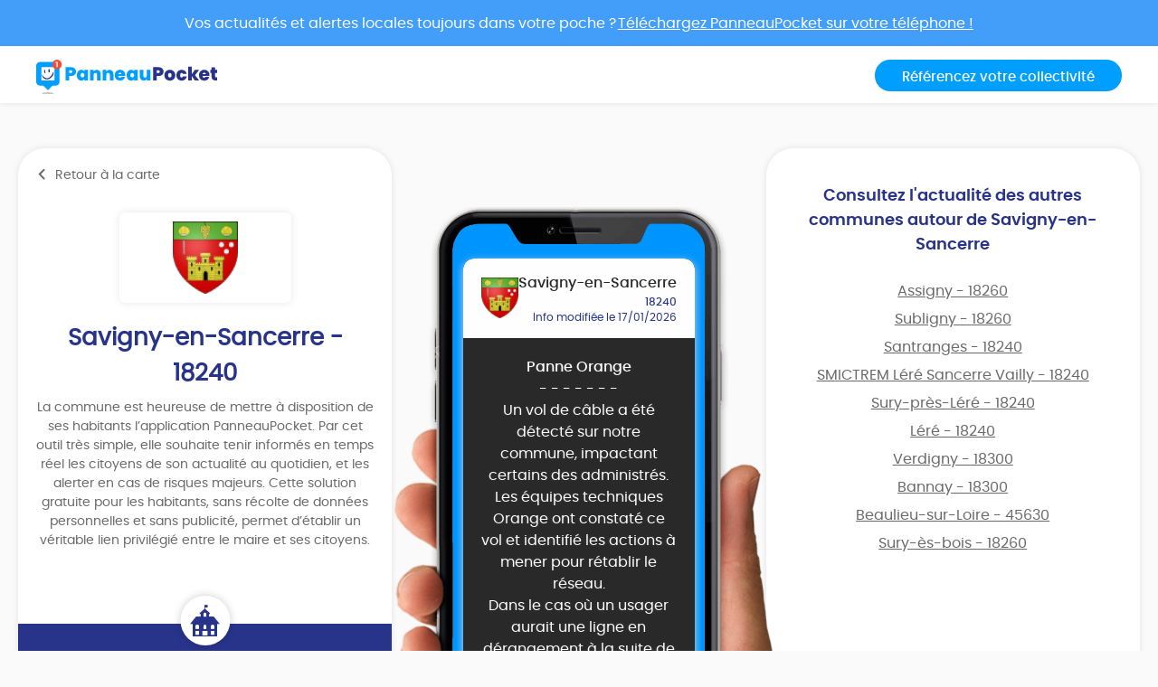

--- FILE ---
content_type: text/html; charset=UTF-8
request_url: https://app.panneaupocket.com/ville/949889014-savigny-en-sancerre-18240
body_size: 9592
content:
<!DOCTYPE html>
<html>
    <head>
        <meta charset="UTF-8">
        <meta name="viewport" content="width=device-width, initial-scale=1.0, maximum-scale=1.0, user-scalable=no, minimal-ui, shrink-to-fit=no">
        <meta name="apple-mobile-web-app-capable" content="yes">
        <meta http-equiv="X-UA-Compatible" content="IE=edge">
        <meta name="format-detection" content="telephone=no" />
        <link rel="apple-touch-icon" sizes="180x180" href="/apple-touch-icon.png">
<link rel="icon" type="image/png" sizes="32x32" href="/favicon-32x32.png">
<link rel="icon" type="image/png" sizes="16x16" href="/favicon-16x16.png">
<link rel="manifest" href="/site.webmanifest">
<meta name="theme-color" content="#ffffff">


        <title>Mairie Savigny-en-Sancerre (FR-18) ⚠️ Alertes &amp; informations municipales</title>
            

    <meta name="description" content="Toute l&#039;information municipale de votre mairie Savigny-en-Sancerre (FR-18) ➡️ alertes, météo, trafic, informations citoyennes." />

            <meta name="apple-itunes-app" content="app-id=1143507069, app-argument=https://app.panneaupocket.com/ville/949889014-savigny-en-sancerre-18240">

    <!-- Facebook OG -->
    <meta property="og:title" content="Mairie Savigny-en-Sancerre (FR-18) ⚠️ Alertes &amp; informations municipales" />
    <meta property="og:description" content="Toute l&#039;information municipale de votre mairie Savigny-en-Sancerre (FR-18) ➡️ alertes, météo, trafic, informations citoyennes." />
    <meta property="og:url" content="https://app.panneaupocket.com/ville/949889014-savigny-en-sancerre-18240" />
    <meta property="og:image" content="https://panneau-pocket.s3.gra.perf.cloud.ovh.net/cache/city_logo/949889014-1686326019.png/b9a2ff808a17f9bbbb9bfc2bb6cca826" />

    <!-- Twitter Card -->
    <meta name="twitter:site" content="@PanneauPocket" />
    <meta name="twitter:title" content="Mairie Savigny-en-Sancerre (FR-18) ⚠️ Alertes &amp; informations municipales" />
    <meta name="twitter:description" content="Toute l&#039;information municipale de votre mairie Savigny-en-Sancerre (FR-18) ➡️ alertes, météo, trafic, informations citoyennes." />
    <meta name="twitter:card" content="summary" />
    <meta name="twitter:image" content="https://panneau-pocket.s3.gra.perf.cloud.ovh.net/cache/city_logo/949889014-1686326019.png/b9a2ff808a17f9bbbb9bfc2bb6cca826" />

                  <link rel="stylesheet" href="/build/public.04aafb41.css" data-turbo-track="reload">
        
                    <script src="/build/runtime.04afa2f0.js" defer data-turbo-track="reload"></script><script src="/build/552.12320c91.js" defer data-turbo-track="reload"></script><script src="/build/614.d5359b7d.js" defer data-turbo-track="reload"></script><script src="/build/502.8f3c1c2f.js" defer data-turbo-track="reload"></script><script src="/build/660.0606484a.js" defer data-turbo-track="reload"></script><script src="/build/public.80a77e41.js" defer data-turbo-track="reload"></script>
            <script defer src="https://maps.googleapis.com/maps/api/js?key=AIzaSyDTxQ8RtIskeV-Y8IpiIV5lKRQVijDjlUA"></script>
        
            <!-- Matomo -->
    <script>
        var _paq = window._paq = window._paq || [];
        _paq.push(['trackPageView']);
        _paq.push(['enableLinkTracking']);
        (function() {
            var u="//analyse.panneaupocket.com/";
            _paq.push(['setTrackerUrl', u+'matomo.php']);
            _paq.push(['setSiteId', '2']);
            _paq.push(['setUserId', '']);
            var d=document, g=d.createElement('script'), s=d.getElementsByTagName('script')[0];
            g.async=true; g.src=u+'matomo.js'; s.parentNode.insertBefore(g,s);
        })();
    </script>
    <!-- End Matomo Code -->

    </head>
    <body class="public-base-body" data-controller="matomo">
        <header class="header">
            <a href="https://bit.ly/3Gescux" target="_blank" class="banner-link">
                <div class="banner-info">
                    <div class="text">Vos actualités et alertes locales toujours dans votre poche ? <span class="underline-download-text">Téléchargez PanneauPocket sur votre téléphone !</span></div>
                </div>
            </a>
            <div class="container">
                <div class="row">
                    <div class="col-md-6 col-sm-12 mb-2 mb-sm-0">
                                                    <a href="/" class="logo">
                                <img src="/build/images/logo/logo-inline.a04a54dc.svg" alt="">
                            </a>
                                            </div>

                    <div class="col-md-6 col-sm-12 d-flex justify-content-sm-end justify-content-center">
                        <a class="btn btn-primary" target="_blank" href="https://www.panneaupocket.com/">Référencez votre collectivité</a>
                    </div>
                </div>
            </div>
        </header>
        <main>
                <div id="fb-root"></div>
    <div class="container page-city">
        <div class="primary-area">
            <section class="frame-city-info">
                <div class="frame-city-info__header">
                    <a href="/" class="back-link">
                        <i class="icon icon--chevron-left"></i>
                        <span>Retour à la carte</span>
                    </a>
                </div>
                <div class="frame-city-info__content">
                    <div class="image">
                        <div style="background: url(https://panneau-pocket.s3.gra.perf.cloud.ovh.net/cache/city_logo/949889014-1686326019.png/b9a2ff808a17f9bbbb9bfc2bb6cca826)"></div>
                    </div>
                    <h1 class="title">Savigny-en-Sancerre - 18240</h1>
                    <p>
                                                    La commune est heureuse de mettre à disposition de ses habitants l’application PanneauPocket. Par cet outil très simple, elle souhaite tenir informés en temps réel les citoyens de son actualité au quotidien, et les alerter en cas de risques majeurs. Cette solution gratuite pour les habitants, sans récolte de données personnelles et sans publicité, permet d’établir un véritable lien privilégié entre le maire et ses citoyens.
                                            </p>
                </div>
                <div class="frame-city-info__footer">
                    <i class="icon icon--townhall"></i>
                    <p class="address">
                        <span>2 Rue de la Mairie</span>
                        <span>18240 Savigny-en-Sancerre</span>
                    </p>
                    <p class="contact">
                                                    <span>
                                <i class="icon icon--phone"></i>
                                <a href="tel:02 48 78 50 90">02 48 78 50 90</a>
                            </span>
                                                                            <span>
                                <i class="icon icon--envelope"></i>
                                <a href="mailto:mairie@savigny-en-sancerre.fr">mairie@savigny-en-sancerre.fr</a>
                            </span>
                                                                    </p>
                </div>
            </section>
            <div class="mockup">
                <div class="mockup__image">
                    <img class="phone" src="/build/images/mockup.4b1f03fc.png" alt="">
                    <div class="screen embeded">
                                                <div class="sign-carousel" id="signCarousel">
                                                                                                                                                                                                                                                        <div class="sign-carousel--item sign-carousel--item--active" data-id="2127280145">
                                    
        <div
        data-controller="sign-preview-collection"
        class="sign-preview  mode-device"
    >
                    <div class="sign-preview__title">
                <div class="logo">
                                                                        <img src="https://panneau-pocket.s3.gra.perf.cloud.ovh.net/cache/city_logo/949889014-1686326019.png/b9a2ff808a17f9bbbb9bfc2bb6cca826" data-controller="retryable" />
                                                            </div>
                <div class="infos">
                                            <p class="city">Savigny-en-Sancerre</p>
                                                    <p class="postcode">18240</p>
                                                <p class="information">
                                                                                                <span class="date">
                                                        Info modifiée le 17/01/2026

    
                                    </span>
                                                                                    </p>
                                    </div>
            </div>
        
                    <div class="sign-preview__content">
                <div class="title">
                    Panne Orange
                </div>
                <p>- - - - - - -</p>
                <div class="content">
                    
                    <p>Un vol de câble a été détecté sur notre commune, impactant certains des administrés.</p><p>Les équipes techniques Orange ont constaté ce vol et identifié les actions à mener pour rétablir le réseau.</p><p>Dans le cas où un usager aurait une ligne en dérangement à la suite de ce dommage, alors il doit systématiquement contacter le Service Client de son Opérateur Commercial.</p><p>Cela permet pour les clients Orange de déclencher le service 24h Garanti (<a href="https://assistance.orange.fr/assistance-commerciale/le-sav-de-vos-equipements-et-services/service-24h-garanti_180469-149584" rel="noopener noreferrer" target="_blank">https://assistance.orange.fr/assistance-commerciale/le-sav-de-vos-equipements-et-services/service-24h-garanti_180469-149584</a>).</p><p>Il permet de disposer gratuitement pendant la durée de la panne :</p><p>pour les utilisateurs d’une ligne fixe, d’un téléphone mobile « à touches » (modèle Doro 7080) d’utilisation simple pour les personnes ne connaissant pas le fonctionnement d’un smartphone</p><p>pour les utilisateurs d’une ligne Internet, d’une Airbox 4G avec 200Go d’internet mobile, ou le même volume sur un abonnement mobile Orange pour activer le partage de connexion.</p>

                                    </div>
                            </div>
        
                    <div class="sign-preview__actions">
                                    <div class="sign-nav">
                                                    <span class="action"></span>
                                                <span class="current">1 sur 15</span>
                                                    <a class="action" href="https://app.panneaupocket.com/ville/949889014-savigny-en-sancerre-18240?panneau=1337568091" title="Suivant">
                                <i class="fa fa-chevron-right"></i>
                            </a>
                                            </div>
                
                
            
    <div class="dropup social-share-dropdown">
        <button
            class="btn btn-link dropdown-toggle"
            data-toggle="dropdown"
            style=""
            aria-haspopup="true" aria-expanded="false"
        >
            Partager
            <i class="fas fa-share-square" aria-hidden="true"></i>
        </button>

        <div class="dropdown-menu dropdown-menu-right">
            <a class="dropdown-item item-twitter" href="https://twitter.com/intent/tweet?url=https://app.panneaupocket.com/ville/949889014-savigny-en-sancerre-18240?panneau=88099316&text=" target="_blank">
                <i class="fab fa-twitter" aria-hidden="true"></i>
                <span class="sr-only">Partager</span>
                Sur Twitter
            </a>
            <a class="dropdown-item item-facebook" href="https://www.facebook.com/sharer/sharer.php?u=https://app.panneaupocket.com/ville/949889014-savigny-en-sancerre-18240?panneau=88099316" target="_blank">
                <i class="fab fa-facebook" aria-hidden="true"></i>
                <span class="sr-only">Partager</span>
                Sur Facebook
            </a>
            <a class="dropdown-item" href="mailto:?subject=Information&#x20;de&#x20;Savigny-en-Sancerre&body=Bonjour,&#x25;0D&#x25;0A&#x0A;je&#x20;vous&#x20;diffuse&#x20;cette&#x20;information&#x20;&#x3A;&#x25;0D&#x25;0A&#x0A;Panne&#x20;Orange&#x20;&#x3A;&#x25;0D&#x25;0A&#x0A;https&#x3A;&#x2F;&#x2F;app.panneaupocket.com&#x2F;ville&#x2F;949889014-savigny-en-sancerre-18240&#x3F;panneau&#x3D;88099316&#x0A;" target="_self">
                <i class="fas fa-envelope" aria-hidden="true"></i>
                <span class="sr-only">Partager</span>
                Par e-mail
            </a>
            <button type="button" class="dropdown-item" data-copy="https://app.panneaupocket.com/ville/949889014-savigny-en-sancerre-18240?panneau=88099316" href="https://app.panneaupocket.com/ville/949889014-savigny-en-sancerre-18240?panneau=88099316" data-tooltip="Copié!">
                <i class="fas fa-copy" aria-hidden="true"></i>
                Copier le lien
            </button>
        </div>
    </div>

            </div>
            </div>
                                </div>
                                                                                                                                                                                                                            <div class="sign-carousel--item " data-id="1300656455">
                                    
        <div
        data-controller="sign-preview-collection"
        class="sign-preview  mode-device"
    >
                    <div class="sign-preview__title">
                <div class="logo">
                                                                        <img src="https://panneau-pocket.s3.gra.perf.cloud.ovh.net/cache/city_logo/949889014-1686326019.png/b9a2ff808a17f9bbbb9bfc2bb6cca826" data-controller="retryable" />
                                                            </div>
                <div class="infos">
                                            <p class="city">Savigny-en-Sancerre</p>
                                                    <p class="postcode">18240</p>
                                                <p class="information">
                                                                                                <span class="date">
                                                        Info modifiée le 16/01/2026

    
                                    </span>
                                                                                    </p>
                                    </div>
            </div>
        
                    <div class="sign-preview__content">
                <div class="title">
                    Agence postale fermée
                </div>
                <p>- - - - - - -</p>
                <div class="content">
                    
                    <p>Pour info, ORANGE subi actuellement une grosse panne pour les abonnés encore au réseau cuivre.</p><p>Pas de date connue pour le rétablissement des lignes.</p><p>" En raison d'un vol de câbles sur la commune, le réseau ADSL Orange est</p><p>hors service depuis lundi midi. La panne étant toujours en cours de</p><p>traitement, sans date ni délai pour le moment, <span style="color: rgb(255, 255, 0);">votre agence postale est</span></p><p><span style="color: rgb(255, 255, 0);"> fermée jusqu'à nouvel ordre</span>.</p><p><br></p><p>Pour vos retraits d'instances, déposées avant mardi 13/01/2026, vous</p><p>pouvez vous présenter en mairie. Pour celles déposées à partir de mardi</p><p>13/01/2026, elles sont à récupérer au bureau de poste de Léré, aux</p><p>horaires d'ouvertures.</p><p><br></p><p>Nous vous tiendrons informés. "</p>

                                    </div>
                            </div>
        
                    <div class="sign-preview__actions">
                                    <div class="sign-nav">
                                                    <a class="action" href="https://app.panneaupocket.com/ville/949889014-savigny-en-sancerre-18240?panneau=88099316" title="Précédent">
                                <i class="fa fa-chevron-left"></i>
                            </a>
                                                <span class="current">2 sur 15</span>
                                                    <a class="action" href="https://app.panneaupocket.com/ville/949889014-savigny-en-sancerre-18240?panneau=679944969" title="Suivant">
                                <i class="fa fa-chevron-right"></i>
                            </a>
                                            </div>
                
                
            
    <div class="dropup social-share-dropdown">
        <button
            class="btn btn-link dropdown-toggle"
            data-toggle="dropdown"
            style=""
            aria-haspopup="true" aria-expanded="false"
        >
            Partager
            <i class="fas fa-share-square" aria-hidden="true"></i>
        </button>

        <div class="dropdown-menu dropdown-menu-right">
            <a class="dropdown-item item-twitter" href="https://twitter.com/intent/tweet?url=https://app.panneaupocket.com/ville/949889014-savigny-en-sancerre-18240?panneau=1337568091&text=" target="_blank">
                <i class="fab fa-twitter" aria-hidden="true"></i>
                <span class="sr-only">Partager</span>
                Sur Twitter
            </a>
            <a class="dropdown-item item-facebook" href="https://www.facebook.com/sharer/sharer.php?u=https://app.panneaupocket.com/ville/949889014-savigny-en-sancerre-18240?panneau=1337568091" target="_blank">
                <i class="fab fa-facebook" aria-hidden="true"></i>
                <span class="sr-only">Partager</span>
                Sur Facebook
            </a>
            <a class="dropdown-item" href="mailto:?subject=Information&#x20;de&#x20;Savigny-en-Sancerre&body=Bonjour,&#x25;0D&#x25;0A&#x0A;je&#x20;vous&#x20;diffuse&#x20;cette&#x20;information&#x20;&#x3A;&#x25;0D&#x25;0A&#x0A;Agence&#x20;postale&#x20;ferm&#x00E9;e&#x20;&#x3A;&#x25;0D&#x25;0A&#x0A;https&#x3A;&#x2F;&#x2F;app.panneaupocket.com&#x2F;ville&#x2F;949889014-savigny-en-sancerre-18240&#x3F;panneau&#x3D;1337568091&#x0A;" target="_self">
                <i class="fas fa-envelope" aria-hidden="true"></i>
                <span class="sr-only">Partager</span>
                Par e-mail
            </a>
            <button type="button" class="dropdown-item" data-copy="https://app.panneaupocket.com/ville/949889014-savigny-en-sancerre-18240?panneau=1337568091" href="https://app.panneaupocket.com/ville/949889014-savigny-en-sancerre-18240?panneau=1337568091" data-tooltip="Copié!">
                <i class="fas fa-copy" aria-hidden="true"></i>
                Copier le lien
            </button>
        </div>
    </div>

            </div>
            </div>
                                </div>
                                                                                                                                                                                                                            <div class="sign-carousel--item " data-id="770303455">
                                    
        <div
        data-controller="sign-preview-collection"
        class="sign-preview  mode-device"
    >
                    <div class="sign-preview__title">
                <div class="logo">
                                                                        <img src="https://panneau-pocket.s3.gra.perf.cloud.ovh.net/cache/city_logo/949889014-1686326019.png/b9a2ff808a17f9bbbb9bfc2bb6cca826" data-controller="retryable" />
                                                            </div>
                <div class="infos">
                                            <p class="city">Savigny-en-Sancerre</p>
                                                    <p class="postcode">18240</p>
                                                <p class="information">
                                                                                                <span class="date">
                                                        Info publiée le 13/01/2026

    
                                    </span>
                                                                                    </p>
                                    </div>
            </div>
        
                    <div class="sign-preview__content">
                <div class="title">
                    École militaire préparatoire
                </div>
                <p>- - - - - - -</p>
                <div class="content">
                    
                    <p>JPO de l’école militaire préparatoire technique de Bourges EMPT</p><p> le 07 février 2026</p>

                                                                                                        <a href="https://panneau-pocket.s3.gra.perf.cloud.ovh.net/cache/sign_image/42598529169663289427315.45073916-1768305289.jpg/f11ed279d7ba1a3eabaadd3f7da0523d" target="_blank">
                                    <img src="https://panneau-pocket.s3.gra.perf.cloud.ovh.net/cache/sign_image/42598529169663289427315.45073916-1768305289.jpg/5d34fdc9b7281ce1f4cbd4bade220f0e" loading="lazy" data-controller="retryable">
                                </a>
                                                                                        </div>
                            </div>
        
                    <div class="sign-preview__actions">
                                    <div class="sign-nav">
                                                    <a class="action" href="https://app.panneaupocket.com/ville/949889014-savigny-en-sancerre-18240?panneau=1337568091" title="Précédent">
                                <i class="fa fa-chevron-left"></i>
                            </a>
                                                <span class="current">3 sur 15</span>
                                                    <a class="action" href="https://app.panneaupocket.com/ville/949889014-savigny-en-sancerre-18240?panneau=1998388519" title="Suivant">
                                <i class="fa fa-chevron-right"></i>
                            </a>
                                            </div>
                
                
            
    <div class="dropup social-share-dropdown">
        <button
            class="btn btn-link dropdown-toggle"
            data-toggle="dropdown"
            style=""
            aria-haspopup="true" aria-expanded="false"
        >
            Partager
            <i class="fas fa-share-square" aria-hidden="true"></i>
        </button>

        <div class="dropdown-menu dropdown-menu-right">
            <a class="dropdown-item item-twitter" href="https://twitter.com/intent/tweet?url=https://app.panneaupocket.com/ville/949889014-savigny-en-sancerre-18240?panneau=679944969&text=" target="_blank">
                <i class="fab fa-twitter" aria-hidden="true"></i>
                <span class="sr-only">Partager</span>
                Sur Twitter
            </a>
            <a class="dropdown-item item-facebook" href="https://www.facebook.com/sharer/sharer.php?u=https://app.panneaupocket.com/ville/949889014-savigny-en-sancerre-18240?panneau=679944969" target="_blank">
                <i class="fab fa-facebook" aria-hidden="true"></i>
                <span class="sr-only">Partager</span>
                Sur Facebook
            </a>
            <a class="dropdown-item" href="mailto:?subject=Information&#x20;de&#x20;Savigny-en-Sancerre&body=Bonjour,&#x25;0D&#x25;0A&#x0A;je&#x20;vous&#x20;diffuse&#x20;cette&#x20;information&#x20;&#x3A;&#x25;0D&#x25;0A&#x0A;&#x00C9;cole&#x20;militaire&#x20;pr&#x00E9;paratoire&#x20;&#x3A;&#x25;0D&#x25;0A&#x0A;https&#x3A;&#x2F;&#x2F;app.panneaupocket.com&#x2F;ville&#x2F;949889014-savigny-en-sancerre-18240&#x3F;panneau&#x3D;679944969&#x0A;" target="_self">
                <i class="fas fa-envelope" aria-hidden="true"></i>
                <span class="sr-only">Partager</span>
                Par e-mail
            </a>
            <button type="button" class="dropdown-item" data-copy="https://app.panneaupocket.com/ville/949889014-savigny-en-sancerre-18240?panneau=679944969" href="https://app.panneaupocket.com/ville/949889014-savigny-en-sancerre-18240?panneau=679944969" data-tooltip="Copié!">
                <i class="fas fa-copy" aria-hidden="true"></i>
                Copier le lien
            </button>
        </div>
    </div>

            </div>
            </div>
                                </div>
                                                                                                                                                                                                                            <div class="sign-carousel--item " data-id="53345362">
                                    
        <div
        data-controller="sign-preview-collection"
        class="sign-preview  mode-device"
    >
                    <div class="sign-preview__title">
                <div class="logo">
                                                                        <img src="https://panneau-pocket.s3.gra.perf.cloud.ovh.net/cache/city_logo/949889014-1686326019.png/b9a2ff808a17f9bbbb9bfc2bb6cca826" data-controller="retryable" />
                                                            </div>
                <div class="infos">
                                            <p class="city">Savigny-en-Sancerre</p>
                                                    <p class="postcode">18240</p>
                                                <p class="information">
                                                                                                <span class="date">
                                                        Info modifiée le 12/01/2026

    
                                    </span>
                                                                                    </p>
                                    </div>
            </div>
        
                    <div class="sign-preview__content">
                <div class="title">
                    Concours de belote
                </div>
                <p>- - - - - - -</p>
                <div class="content">
                    
                    <p><br></p>

                                                                                                        <a href="https://panneau-pocket.s3.gra.perf.cloud.ovh.net/cache/sign_image/533453626964fb59477693.80452008-1768225625.jpg/64164247d2ec1e0d4c52723064a7bfbb" target="_blank">
                                    <img src="https://panneau-pocket.s3.gra.perf.cloud.ovh.net/cache/sign_image/533453626964fb59477693.80452008-1768225625.jpg/bad676741798d414948e46355700ec96" loading="lazy" data-controller="retryable">
                                </a>
                                                                                        </div>
                            </div>
        
                    <div class="sign-preview__actions">
                                    <div class="sign-nav">
                                                    <a class="action" href="https://app.panneaupocket.com/ville/949889014-savigny-en-sancerre-18240?panneau=679944969" title="Précédent">
                                <i class="fa fa-chevron-left"></i>
                            </a>
                                                <span class="current">4 sur 15</span>
                                                    <a class="action" href="https://app.panneaupocket.com/ville/949889014-savigny-en-sancerre-18240?panneau=1310365379" title="Suivant">
                                <i class="fa fa-chevron-right"></i>
                            </a>
                                            </div>
                
                
            
    <div class="dropup social-share-dropdown">
        <button
            class="btn btn-link dropdown-toggle"
            data-toggle="dropdown"
            style=""
            aria-haspopup="true" aria-expanded="false"
        >
            Partager
            <i class="fas fa-share-square" aria-hidden="true"></i>
        </button>

        <div class="dropdown-menu dropdown-menu-right">
            <a class="dropdown-item item-twitter" href="https://twitter.com/intent/tweet?url=https://app.panneaupocket.com/ville/949889014-savigny-en-sancerre-18240?panneau=1998388519&text=" target="_blank">
                <i class="fab fa-twitter" aria-hidden="true"></i>
                <span class="sr-only">Partager</span>
                Sur Twitter
            </a>
            <a class="dropdown-item item-facebook" href="https://www.facebook.com/sharer/sharer.php?u=https://app.panneaupocket.com/ville/949889014-savigny-en-sancerre-18240?panneau=1998388519" target="_blank">
                <i class="fab fa-facebook" aria-hidden="true"></i>
                <span class="sr-only">Partager</span>
                Sur Facebook
            </a>
            <a class="dropdown-item" href="mailto:?subject=Information&#x20;de&#x20;Savigny-en-Sancerre&body=Bonjour,&#x25;0D&#x25;0A&#x0A;je&#x20;vous&#x20;diffuse&#x20;cette&#x20;information&#x20;&#x3A;&#x25;0D&#x25;0A&#x0A;Concours&#x20;de&#x20;belote&#x20;&#x3A;&#x25;0D&#x25;0A&#x0A;https&#x3A;&#x2F;&#x2F;app.panneaupocket.com&#x2F;ville&#x2F;949889014-savigny-en-sancerre-18240&#x3F;panneau&#x3D;1998388519&#x0A;" target="_self">
                <i class="fas fa-envelope" aria-hidden="true"></i>
                <span class="sr-only">Partager</span>
                Par e-mail
            </a>
            <button type="button" class="dropdown-item" data-copy="https://app.panneaupocket.com/ville/949889014-savigny-en-sancerre-18240?panneau=1998388519" href="https://app.panneaupocket.com/ville/949889014-savigny-en-sancerre-18240?panneau=1998388519" data-tooltip="Copié!">
                <i class="fas fa-copy" aria-hidden="true"></i>
                Copier le lien
            </button>
        </div>
    </div>

            </div>
            </div>
                                </div>
                                                                                                                                                                                                                            <div class="sign-carousel--item " data-id="228920278">
                                    
        <div
        data-controller="sign-preview-collection"
        class="sign-preview  mode-device"
    >
                    <div class="sign-preview__title">
                <div class="logo">
                                                                        <img src="https://panneau-pocket.s3.gra.perf.cloud.ovh.net/cache/city_logo/949889014-1686326019.png/b9a2ff808a17f9bbbb9bfc2bb6cca826" data-controller="retryable" />
                                                            </div>
                <div class="infos">
                                            <p class="city">Savigny-en-Sancerre</p>
                                                    <p class="postcode">18240</p>
                                                <p class="information">
                                                                                                <span class="date">
                                                        Info modifiée le 10/01/2026

    
                                    </span>
                                                                                    </p>
                                    </div>
            </div>
        
                    <div class="sign-preview__content">
                <div class="title">
                    Club de ainés de Savigny en Sancerre
                </div>
                <p>- - - - - - -</p>
                <div class="content">
                    
                    <p><br></p>

                                                                                                        <a href="https://panneau-pocket.s3.gra.perf.cloud.ovh.net/cache/sign_image/2023130612-1768053107-0.jpg/3a1eac9214ea27c9cf96e7c0282dd483" target="_blank">
                                    <img src="https://panneau-pocket.s3.gra.perf.cloud.ovh.net/cache/sign_image/2023130612-1768053107-0.jpg/d0866563544f71b5a5f5f028d6c72df5" loading="lazy" data-controller="retryable">
                                </a>
                                                                                        </div>
                            </div>
        
                    <div class="sign-preview__actions">
                                    <div class="sign-nav">
                                                    <a class="action" href="https://app.panneaupocket.com/ville/949889014-savigny-en-sancerre-18240?panneau=1998388519" title="Précédent">
                                <i class="fa fa-chevron-left"></i>
                            </a>
                                                <span class="current">5 sur 15</span>
                                                    <a class="action" href="https://app.panneaupocket.com/ville/949889014-savigny-en-sancerre-18240?panneau=1736385865" title="Suivant">
                                <i class="fa fa-chevron-right"></i>
                            </a>
                                            </div>
                
                
            
    <div class="dropup social-share-dropdown">
        <button
            class="btn btn-link dropdown-toggle"
            data-toggle="dropdown"
            style=""
            aria-haspopup="true" aria-expanded="false"
        >
            Partager
            <i class="fas fa-share-square" aria-hidden="true"></i>
        </button>

        <div class="dropdown-menu dropdown-menu-right">
            <a class="dropdown-item item-twitter" href="https://twitter.com/intent/tweet?url=https://app.panneaupocket.com/ville/949889014-savigny-en-sancerre-18240?panneau=1310365379&text=" target="_blank">
                <i class="fab fa-twitter" aria-hidden="true"></i>
                <span class="sr-only">Partager</span>
                Sur Twitter
            </a>
            <a class="dropdown-item item-facebook" href="https://www.facebook.com/sharer/sharer.php?u=https://app.panneaupocket.com/ville/949889014-savigny-en-sancerre-18240?panneau=1310365379" target="_blank">
                <i class="fab fa-facebook" aria-hidden="true"></i>
                <span class="sr-only">Partager</span>
                Sur Facebook
            </a>
            <a class="dropdown-item" href="mailto:?subject=Information&#x20;de&#x20;Savigny-en-Sancerre&body=Bonjour,&#x25;0D&#x25;0A&#x0A;je&#x20;vous&#x20;diffuse&#x20;cette&#x20;information&#x20;&#x3A;&#x25;0D&#x25;0A&#x0A;Club&#x20;de&#x20;ain&#x00E9;s&#x20;de&#x20;Savigny&#x20;en&#x20;Sancerre&#x20;&#x3A;&#x25;0D&#x25;0A&#x0A;https&#x3A;&#x2F;&#x2F;app.panneaupocket.com&#x2F;ville&#x2F;949889014-savigny-en-sancerre-18240&#x3F;panneau&#x3D;1310365379&#x0A;" target="_self">
                <i class="fas fa-envelope" aria-hidden="true"></i>
                <span class="sr-only">Partager</span>
                Par e-mail
            </a>
            <button type="button" class="dropdown-item" data-copy="https://app.panneaupocket.com/ville/949889014-savigny-en-sancerre-18240?panneau=1310365379" href="https://app.panneaupocket.com/ville/949889014-savigny-en-sancerre-18240?panneau=1310365379" data-tooltip="Copié!">
                <i class="fas fa-copy" aria-hidden="true"></i>
                Copier le lien
            </button>
        </div>
    </div>

            </div>
            </div>
                                </div>
                                                                                                                                                                                                                            <div class="sign-carousel--item " data-id="296663413">
                                    
        <div
        data-controller="sign-preview-collection"
        class="sign-preview  mode-device"
    >
                    <div class="sign-preview__title">
                <div class="logo">
                                                                        <img src="https://panneau-pocket.s3.gra.perf.cloud.ovh.net/cache/city_logo/949889014-1686326019.png/b9a2ff808a17f9bbbb9bfc2bb6cca826" data-controller="retryable" />
                                                            </div>
                <div class="infos">
                                            <p class="city">Savigny-en-Sancerre</p>
                                                    <p class="postcode">18240</p>
                                                <p class="information">
                                                                                                <span class="date">
                                                        Info modifiée le 07/01/2026

    
                                    </span>
                                                                                    </p>
                                    </div>
            </div>
        
                    <div class="sign-preview__content">
                <div class="title">
                    🐳﻿﻿ Société de pêche ﻿🦈
                </div>
                <p>- - - - - - -</p>
                <div class="content">
                    
                    <p>Nous sommes plusieurs à vouloir créer une association de pêche à Savigny-en-Sancerre. </p><p>Si vous désirez nous rejoindre, nous vous invitons à participer à notre Assemblée Générale </p><p>qui aura lieu le : </p><p>mercredi 14 janvier 2026 à 19h </p><p>dans la salle du conseil en mairie de Savigny. Nous comptons sur votre présence.</p>

                                                                                                        <a href="https://panneau-pocket.s3.gra.perf.cloud.ovh.net/cache/sign_image/296663413695e3a70d23756.17550977-1767783024.jpg/0cf196654ce34d40fad13aff4a3c6d1f" target="_blank">
                                    <img src="https://panneau-pocket.s3.gra.perf.cloud.ovh.net/cache/sign_image/296663413695e3a70d23756.17550977-1767783024.jpg/2ef4eb17f99449a35752c728db7ca190" loading="lazy" data-controller="retryable">
                                </a>
                                                                                        </div>
                            </div>
        
                    <div class="sign-preview__actions">
                                    <div class="sign-nav">
                                                    <a class="action" href="https://app.panneaupocket.com/ville/949889014-savigny-en-sancerre-18240?panneau=1310365379" title="Précédent">
                                <i class="fa fa-chevron-left"></i>
                            </a>
                                                <span class="current">6 sur 15</span>
                                                    <a class="action" href="https://app.panneaupocket.com/ville/949889014-savigny-en-sancerre-18240?panneau=557660573" title="Suivant">
                                <i class="fa fa-chevron-right"></i>
                            </a>
                                            </div>
                
                
            
    <div class="dropup social-share-dropdown">
        <button
            class="btn btn-link dropdown-toggle"
            data-toggle="dropdown"
            style=""
            aria-haspopup="true" aria-expanded="false"
        >
            Partager
            <i class="fas fa-share-square" aria-hidden="true"></i>
        </button>

        <div class="dropdown-menu dropdown-menu-right">
            <a class="dropdown-item item-twitter" href="https://twitter.com/intent/tweet?url=https://app.panneaupocket.com/ville/949889014-savigny-en-sancerre-18240?panneau=1736385865&text=" target="_blank">
                <i class="fab fa-twitter" aria-hidden="true"></i>
                <span class="sr-only">Partager</span>
                Sur Twitter
            </a>
            <a class="dropdown-item item-facebook" href="https://www.facebook.com/sharer/sharer.php?u=https://app.panneaupocket.com/ville/949889014-savigny-en-sancerre-18240?panneau=1736385865" target="_blank">
                <i class="fab fa-facebook" aria-hidden="true"></i>
                <span class="sr-only">Partager</span>
                Sur Facebook
            </a>
            <a class="dropdown-item" href="mailto:?subject=Information&#x20;de&#x20;Savigny-en-Sancerre&body=Bonjour,&#x25;0D&#x25;0A&#x0A;je&#x20;vous&#x20;diffuse&#x20;cette&#x20;information&#x20;&#x3A;&#x25;0D&#x25;0A&#x0A;&#x1F433;&#xFEFF;&#xFEFF;&#x20;Soci&#x00E9;t&#x00E9;&#x20;de&#x20;p&#x00EA;che&#x20;&#xFEFF;&#x1F988;&#x20;&#x3A;&#x25;0D&#x25;0A&#x0A;https&#x3A;&#x2F;&#x2F;app.panneaupocket.com&#x2F;ville&#x2F;949889014-savigny-en-sancerre-18240&#x3F;panneau&#x3D;1736385865&#x0A;" target="_self">
                <i class="fas fa-envelope" aria-hidden="true"></i>
                <span class="sr-only">Partager</span>
                Par e-mail
            </a>
            <button type="button" class="dropdown-item" data-copy="https://app.panneaupocket.com/ville/949889014-savigny-en-sancerre-18240?panneau=1736385865" href="https://app.panneaupocket.com/ville/949889014-savigny-en-sancerre-18240?panneau=1736385865" data-tooltip="Copié!">
                <i class="fas fa-copy" aria-hidden="true"></i>
                Copier le lien
            </button>
        </div>
    </div>

            </div>
            </div>
                                </div>
                                                                                                                                                                                                                            <div class="sign-carousel--item " data-id="1737268091">
                                    
        <div
        data-controller="sign-preview-collection"
        class="sign-preview  mode-device"
    >
                    <div class="sign-preview__title">
                <div class="logo">
                                                                        <img src="https://panneau-pocket.s3.gra.perf.cloud.ovh.net/cache/city_logo/949889014-1686326019.png/b9a2ff808a17f9bbbb9bfc2bb6cca826" data-controller="retryable" />
                                                            </div>
                <div class="infos">
                                            <p class="city">Savigny-en-Sancerre</p>
                                                    <p class="postcode">18240</p>
                                                <p class="information">
                                                                                                <span class="date">
                                                        Info publiée le 07/01/2026

    
                                    </span>
                                                                                    </p>
                                    </div>
            </div>
        
                    <div class="sign-preview__content">
                <div class="title">
                    Fermeture exceptionnelle des déchèteries ce jour
                </div>
                <p>- - - - - - -</p>
                <div class="content">
                    
                    <p>Nous vous informons qu’en raison des conditions météorologiques actuelles, nous fermons dès à présent les déchèteries pour la journée.</p><p>Vous remerciant de bien vouloir relayer cette information auprès de vos administrés.</p>

                                                                                                        <a href="https://panneau-pocket.s3.gra.perf.cloud.ovh.net/cache/sign_image/1737268091695e36e7c72456.34594520-1767782119.png/5b8c344e66531692d0720e6567dd354d" target="_blank">
                                    <img src="https://panneau-pocket.s3.gra.perf.cloud.ovh.net/cache/sign_image/1737268091695e36e7c72456.34594520-1767782119.png/913312c2334b63d72116be07c04c9c3e" loading="lazy" data-controller="retryable">
                                </a>
                                                                                        </div>
                            </div>
        
                    <div class="sign-preview__actions">
                                    <div class="sign-nav">
                                                    <a class="action" href="https://app.panneaupocket.com/ville/949889014-savigny-en-sancerre-18240?panneau=1736385865" title="Précédent">
                                <i class="fa fa-chevron-left"></i>
                            </a>
                                                <span class="current">7 sur 15</span>
                                                    <a class="action" href="https://app.panneaupocket.com/ville/949889014-savigny-en-sancerre-18240?panneau=651663514" title="Suivant">
                                <i class="fa fa-chevron-right"></i>
                            </a>
                                            </div>
                
                
            
    <div class="dropup social-share-dropdown">
        <button
            class="btn btn-link dropdown-toggle"
            data-toggle="dropdown"
            style=""
            aria-haspopup="true" aria-expanded="false"
        >
            Partager
            <i class="fas fa-share-square" aria-hidden="true"></i>
        </button>

        <div class="dropdown-menu dropdown-menu-right">
            <a class="dropdown-item item-twitter" href="https://twitter.com/intent/tweet?url=https://app.panneaupocket.com/ville/949889014-savigny-en-sancerre-18240?panneau=557660573&text=" target="_blank">
                <i class="fab fa-twitter" aria-hidden="true"></i>
                <span class="sr-only">Partager</span>
                Sur Twitter
            </a>
            <a class="dropdown-item item-facebook" href="https://www.facebook.com/sharer/sharer.php?u=https://app.panneaupocket.com/ville/949889014-savigny-en-sancerre-18240?panneau=557660573" target="_blank">
                <i class="fab fa-facebook" aria-hidden="true"></i>
                <span class="sr-only">Partager</span>
                Sur Facebook
            </a>
            <a class="dropdown-item" href="mailto:?subject=Information&#x20;de&#x20;Savigny-en-Sancerre&body=Bonjour,&#x25;0D&#x25;0A&#x0A;je&#x20;vous&#x20;diffuse&#x20;cette&#x20;information&#x20;&#x3A;&#x25;0D&#x25;0A&#x0A;Fermeture&#x20;exceptionnelle&#x20;des&#x20;d&#x00E9;ch&#x00E8;teries&#x20;ce&#x20;jour&#x20;&#x3A;&#x25;0D&#x25;0A&#x0A;https&#x3A;&#x2F;&#x2F;app.panneaupocket.com&#x2F;ville&#x2F;949889014-savigny-en-sancerre-18240&#x3F;panneau&#x3D;557660573&#x0A;" target="_self">
                <i class="fas fa-envelope" aria-hidden="true"></i>
                <span class="sr-only">Partager</span>
                Par e-mail
            </a>
            <button type="button" class="dropdown-item" data-copy="https://app.panneaupocket.com/ville/949889014-savigny-en-sancerre-18240?panneau=557660573" href="https://app.panneaupocket.com/ville/949889014-savigny-en-sancerre-18240?panneau=557660573" data-tooltip="Copié!">
                <i class="fas fa-copy" aria-hidden="true"></i>
                Copier le lien
            </button>
        </div>
    </div>

            </div>
            </div>
                                </div>
                                                                                                                                                                                                                            <div class="sign-carousel--item " data-id="636400243">
                                    
        <div
        data-controller="sign-preview-collection"
        class="sign-preview  mode-device"
    >
                    <div class="sign-preview__title">
                <div class="logo">
                                                                        <img src="https://panneau-pocket.s3.gra.perf.cloud.ovh.net/cache/city_logo/949889014-1686326019.png/b9a2ff808a17f9bbbb9bfc2bb6cca826" data-controller="retryable" />
                                                            </div>
                <div class="infos">
                                            <p class="city">Savigny-en-Sancerre</p>
                                                    <p class="postcode">18240</p>
                                                <p class="information">
                                                                                                <span class="date">
                                                        Info modifiée le 06/01/2026

    
                                    </span>
                                                                                    </p>
                                    </div>
            </div>
        
                    <div class="sign-preview__content">
                <div class="title">
                    Comptage des oiseaux
                </div>
                <p>- - - - - - -</p>
                <div class="content">
                    
                    <p>Le bulletin de participation est disponible en mairie</p><p><br></p>

                                                                                                        <a href="https://panneau-pocket.s3.gra.perf.cloud.ovh.net/cache/sign_image/636400243695d15cd02e0a7.56396720-1767708109.png/1a420ab05e9d2e6585f6b383d2561014" target="_blank">
                                    <img src="https://panneau-pocket.s3.gra.perf.cloud.ovh.net/cache/sign_image/636400243695d15cd02e0a7.56396720-1767708109.png/928dfb2d13ab2354cb2f070095a63f81" loading="lazy" data-controller="retryable">
                                </a>
                                                                                                                                                            <a href="https://panneau-pocket.s3.gra.perf.cloud.ovh.net/cache/sign_image/636400243695d15cd604204.41069913-1767708109.jpg/42f9b1aec6c77b3c708c7a06b6d7981d" target="_blank">
                                    <img src="https://panneau-pocket.s3.gra.perf.cloud.ovh.net/cache/sign_image/636400243695d15cd604204.41069913-1767708109.jpg/e611147262e748a66b4cc218bb1ccc7f" loading="lazy" data-controller="retryable">
                                </a>
                                                                                                                                                            <a href="https://panneau-pocket.s3.gra.perf.cloud.ovh.net/cache/sign_image/636400243695d15cd6e0416.21665593-1767708109.jpg/b01e170e2870bfc6f9f6c9eaae49641f" target="_blank">
                                    <img src="https://panneau-pocket.s3.gra.perf.cloud.ovh.net/cache/sign_image/636400243695d15cd6e0416.21665593-1767708109.jpg/c6e2f92ead35f562550a75e89d99a7ee" loading="lazy" data-controller="retryable">
                                </a>
                                                                                        </div>
                            </div>
        
                    <div class="sign-preview__actions">
                                    <div class="sign-nav">
                                                    <a class="action" href="https://app.panneaupocket.com/ville/949889014-savigny-en-sancerre-18240?panneau=557660573" title="Précédent">
                                <i class="fa fa-chevron-left"></i>
                            </a>
                                                <span class="current">8 sur 15</span>
                                                    <a class="action" href="https://app.panneaupocket.com/ville/949889014-savigny-en-sancerre-18240?panneau=955018832" title="Suivant">
                                <i class="fa fa-chevron-right"></i>
                            </a>
                                            </div>
                
                
            
    <div class="dropup social-share-dropdown">
        <button
            class="btn btn-link dropdown-toggle"
            data-toggle="dropdown"
            style=""
            aria-haspopup="true" aria-expanded="false"
        >
            Partager
            <i class="fas fa-share-square" aria-hidden="true"></i>
        </button>

        <div class="dropdown-menu dropdown-menu-right">
            <a class="dropdown-item item-twitter" href="https://twitter.com/intent/tweet?url=https://app.panneaupocket.com/ville/949889014-savigny-en-sancerre-18240?panneau=651663514&text=" target="_blank">
                <i class="fab fa-twitter" aria-hidden="true"></i>
                <span class="sr-only">Partager</span>
                Sur Twitter
            </a>
            <a class="dropdown-item item-facebook" href="https://www.facebook.com/sharer/sharer.php?u=https://app.panneaupocket.com/ville/949889014-savigny-en-sancerre-18240?panneau=651663514" target="_blank">
                <i class="fab fa-facebook" aria-hidden="true"></i>
                <span class="sr-only">Partager</span>
                Sur Facebook
            </a>
            <a class="dropdown-item" href="mailto:?subject=Information&#x20;de&#x20;Savigny-en-Sancerre&body=Bonjour,&#x25;0D&#x25;0A&#x0A;je&#x20;vous&#x20;diffuse&#x20;cette&#x20;information&#x20;&#x3A;&#x25;0D&#x25;0A&#x0A;Comptage&#x20;des&#x20;oiseaux&#x20;&#x3A;&#x25;0D&#x25;0A&#x0A;https&#x3A;&#x2F;&#x2F;app.panneaupocket.com&#x2F;ville&#x2F;949889014-savigny-en-sancerre-18240&#x3F;panneau&#x3D;651663514&#x0A;" target="_self">
                <i class="fas fa-envelope" aria-hidden="true"></i>
                <span class="sr-only">Partager</span>
                Par e-mail
            </a>
            <button type="button" class="dropdown-item" data-copy="https://app.panneaupocket.com/ville/949889014-savigny-en-sancerre-18240?panneau=651663514" href="https://app.panneaupocket.com/ville/949889014-savigny-en-sancerre-18240?panneau=651663514" data-tooltip="Copié!">
                <i class="fas fa-copy" aria-hidden="true"></i>
                Copier le lien
            </button>
        </div>
    </div>

            </div>
            </div>
                                </div>
                                                                                                                                                                                                                            <div class="sign-carousel--item " data-id="895645387">
                                    
        <div
        data-controller="sign-preview-collection"
        class="sign-preview  mode-device"
    >
                    <div class="sign-preview__title">
                <div class="logo">
                                                                        <img src="https://panneau-pocket.s3.gra.perf.cloud.ovh.net/cache/city_logo/949889014-1686326019.png/b9a2ff808a17f9bbbb9bfc2bb6cca826" data-controller="retryable" />
                                                            </div>
                <div class="infos">
                                            <p class="city">Savigny-en-Sancerre</p>
                                                    <p class="postcode">18240</p>
                                                <p class="information">
                                                                                                <span class="date">
                                                        Info modifiée le 04/12/2025

    
                                    </span>
                                                                                    </p>
                                    </div>
            </div>
        
                    <div class="sign-preview__content">
                <div class="title">
                    Élections
                </div>
                <p>- - - - - - -</p>
                <div class="content">
                    
                    <p><br></p>

                                                                                                        <a href="https://panneau-pocket.s3.gra.perf.cloud.ovh.net/cache/sign_image/8956453876931504fb07ac7.98656363-1764839503.jpg/8a53fad6b0bd81f2bdff35e218439c6f" target="_blank">
                                    <img src="https://panneau-pocket.s3.gra.perf.cloud.ovh.net/cache/sign_image/8956453876931504fb07ac7.98656363-1764839503.jpg/ebc6d1893df89eb2aa5d71b9137297e4" loading="lazy" data-controller="retryable">
                                </a>
                                                                                        </div>
                            </div>
        
                    <div class="sign-preview__actions">
                                    <div class="sign-nav">
                                                    <a class="action" href="https://app.panneaupocket.com/ville/949889014-savigny-en-sancerre-18240?panneau=651663514" title="Précédent">
                                <i class="fa fa-chevron-left"></i>
                            </a>
                                                <span class="current">9 sur 15</span>
                                                    <a class="action" href="https://app.panneaupocket.com/ville/949889014-savigny-en-sancerre-18240?panneau=855104146" title="Suivant">
                                <i class="fa fa-chevron-right"></i>
                            </a>
                                            </div>
                
                
            
    <div class="dropup social-share-dropdown">
        <button
            class="btn btn-link dropdown-toggle"
            data-toggle="dropdown"
            style=""
            aria-haspopup="true" aria-expanded="false"
        >
            Partager
            <i class="fas fa-share-square" aria-hidden="true"></i>
        </button>

        <div class="dropdown-menu dropdown-menu-right">
            <a class="dropdown-item item-twitter" href="https://twitter.com/intent/tweet?url=https://app.panneaupocket.com/ville/949889014-savigny-en-sancerre-18240?panneau=955018832&text=" target="_blank">
                <i class="fab fa-twitter" aria-hidden="true"></i>
                <span class="sr-only">Partager</span>
                Sur Twitter
            </a>
            <a class="dropdown-item item-facebook" href="https://www.facebook.com/sharer/sharer.php?u=https://app.panneaupocket.com/ville/949889014-savigny-en-sancerre-18240?panneau=955018832" target="_blank">
                <i class="fab fa-facebook" aria-hidden="true"></i>
                <span class="sr-only">Partager</span>
                Sur Facebook
            </a>
            <a class="dropdown-item" href="mailto:?subject=Information&#x20;de&#x20;Savigny-en-Sancerre&body=Bonjour,&#x25;0D&#x25;0A&#x0A;je&#x20;vous&#x20;diffuse&#x20;cette&#x20;information&#x20;&#x3A;&#x25;0D&#x25;0A&#x0A;&#x00C9;lections&#x20;&#x3A;&#x25;0D&#x25;0A&#x0A;https&#x3A;&#x2F;&#x2F;app.panneaupocket.com&#x2F;ville&#x2F;949889014-savigny-en-sancerre-18240&#x3F;panneau&#x3D;955018832&#x0A;" target="_self">
                <i class="fas fa-envelope" aria-hidden="true"></i>
                <span class="sr-only">Partager</span>
                Par e-mail
            </a>
            <button type="button" class="dropdown-item" data-copy="https://app.panneaupocket.com/ville/949889014-savigny-en-sancerre-18240?panneau=955018832" href="https://app.panneaupocket.com/ville/949889014-savigny-en-sancerre-18240?panneau=955018832" data-tooltip="Copié!">
                <i class="fas fa-copy" aria-hidden="true"></i>
                Copier le lien
            </button>
        </div>
    </div>

            </div>
            </div>
                                </div>
                                                                                                                                                                                                                            <div class="sign-carousel--item " data-id="874711068">
                                    
        <div
        data-controller="sign-preview-collection"
        class="sign-preview  mode-device"
    >
                    <div class="sign-preview__title">
                <div class="logo">
                                                                        <img src="https://panneau-pocket.s3.gra.perf.cloud.ovh.net/cache/city_logo/949889014-1686326019.png/b9a2ff808a17f9bbbb9bfc2bb6cca826" data-controller="retryable" />
                                                            </div>
                <div class="infos">
                                            <p class="city">Savigny-en-Sancerre</p>
                                                    <p class="postcode">18240</p>
                                                <p class="information">
                                                                                                <span class="date">
                                                        Info publiée le 26/11/2025

    
                                    </span>
                                                                                    </p>
                                    </div>
            </div>
        
                    <div class="sign-preview__content">
                <div class="title">
                    Élections municipales
                </div>
                <p>- - - - - - -</p>
                <div class="content">
                    
                    <p>Élections municipales </p><p>des 15 et 22 mars 2026 :</p><p>Les personnes qui souhaitent s'inscrire sur la liste électorale doivent le faire en ligne ou directement en mairie avant le 4 février 2026.</p><p><br></p><p>-- </p><p>Mairie de Savigny en Sancerre</p><p>2 rue de la Mairie </p><p>18240 Savigny-en-Sancerre</p><p>mail : <a href="mailto:mairie@savigny-en-sancerre.fr" rel="noopener noreferrer" target="_blank">mairie@savigny-en-sancerre.fr</a></p><p>tél: 02.48.78.50.90</p>

                                    </div>
                            </div>
        
                    <div class="sign-preview__actions">
                                    <div class="sign-nav">
                                                    <a class="action" href="https://app.panneaupocket.com/ville/949889014-savigny-en-sancerre-18240?panneau=955018832" title="Précédent">
                                <i class="fa fa-chevron-left"></i>
                            </a>
                                                <span class="current">10 sur 15</span>
                                                    <a class="action" href="https://app.panneaupocket.com/ville/949889014-savigny-en-sancerre-18240?panneau=776830398" title="Suivant">
                                <i class="fa fa-chevron-right"></i>
                            </a>
                                            </div>
                
                
            
    <div class="dropup social-share-dropdown">
        <button
            class="btn btn-link dropdown-toggle"
            data-toggle="dropdown"
            style=""
            aria-haspopup="true" aria-expanded="false"
        >
            Partager
            <i class="fas fa-share-square" aria-hidden="true"></i>
        </button>

        <div class="dropdown-menu dropdown-menu-right">
            <a class="dropdown-item item-twitter" href="https://twitter.com/intent/tweet?url=https://app.panneaupocket.com/ville/949889014-savigny-en-sancerre-18240?panneau=855104146&text=" target="_blank">
                <i class="fab fa-twitter" aria-hidden="true"></i>
                <span class="sr-only">Partager</span>
                Sur Twitter
            </a>
            <a class="dropdown-item item-facebook" href="https://www.facebook.com/sharer/sharer.php?u=https://app.panneaupocket.com/ville/949889014-savigny-en-sancerre-18240?panneau=855104146" target="_blank">
                <i class="fab fa-facebook" aria-hidden="true"></i>
                <span class="sr-only">Partager</span>
                Sur Facebook
            </a>
            <a class="dropdown-item" href="mailto:?subject=Information&#x20;de&#x20;Savigny-en-Sancerre&body=Bonjour,&#x25;0D&#x25;0A&#x0A;je&#x20;vous&#x20;diffuse&#x20;cette&#x20;information&#x20;&#x3A;&#x25;0D&#x25;0A&#x0A;&#x00C9;lections&#x20;municipales&#x20;&#x3A;&#x25;0D&#x25;0A&#x0A;https&#x3A;&#x2F;&#x2F;app.panneaupocket.com&#x2F;ville&#x2F;949889014-savigny-en-sancerre-18240&#x3F;panneau&#x3D;855104146&#x0A;" target="_self">
                <i class="fas fa-envelope" aria-hidden="true"></i>
                <span class="sr-only">Partager</span>
                Par e-mail
            </a>
            <button type="button" class="dropdown-item" data-copy="https://app.panneaupocket.com/ville/949889014-savigny-en-sancerre-18240?panneau=855104146" href="https://app.panneaupocket.com/ville/949889014-savigny-en-sancerre-18240?panneau=855104146" data-tooltip="Copié!">
                <i class="fas fa-copy" aria-hidden="true"></i>
                Copier le lien
            </button>
        </div>
    </div>

            </div>
            </div>
                                </div>
                                                                                                                                                                                                                            <div class="sign-carousel--item " data-id="1491283443">
                                    
        <div
        data-controller="sign-preview-collection"
        class="sign-preview  mode-device"
    >
                    <div class="sign-preview__title">
                <div class="logo">
                                                                        <img src="https://panneau-pocket.s3.gra.perf.cloud.ovh.net/cache/city_logo/949889014-1686326019.png/b9a2ff808a17f9bbbb9bfc2bb6cca826" data-controller="retryable" />
                                                            </div>
                <div class="infos">
                                            <p class="city">Savigny-en-Sancerre</p>
                                                    <p class="postcode">18240</p>
                                                <p class="information">
                                                                                                <span class="date">
                                                        Info modifiée le 04/12/2025

    
                                    </span>
                                                                                    </p>
                                    </div>
            </div>
        
                    <div class="sign-preview__content">
                <div class="title">
                    Berry fibre optique
                </div>
                <p>- - - - - - -</p>
                <div class="content">
                    
                    <p><br></p>

                                                                                                        <a href="https://panneau-pocket.s3.gra.perf.cloud.ovh.net/cache/sign_image/14912834436931519d9beaa8.00680942-1764839837.jpg/19c65e6b754d5dedbc15e82f423c5c08" target="_blank">
                                    <img src="https://panneau-pocket.s3.gra.perf.cloud.ovh.net/cache/sign_image/14912834436931519d9beaa8.00680942-1764839837.jpg/d0ae96b3d53f8253d9c3aeb277218652" loading="lazy" data-controller="retryable">
                                </a>
                                                                                        </div>
                            </div>
        
                    <div class="sign-preview__actions">
                                    <div class="sign-nav">
                                                    <a class="action" href="https://app.panneaupocket.com/ville/949889014-savigny-en-sancerre-18240?panneau=855104146" title="Précédent">
                                <i class="fa fa-chevron-left"></i>
                            </a>
                                                <span class="current">11 sur 15</span>
                                                    <a class="action" href="https://app.panneaupocket.com/ville/949889014-savigny-en-sancerre-18240?panneau=1283237927" title="Suivant">
                                <i class="fa fa-chevron-right"></i>
                            </a>
                                            </div>
                
                
            
    <div class="dropup social-share-dropdown">
        <button
            class="btn btn-link dropdown-toggle"
            data-toggle="dropdown"
            style=""
            aria-haspopup="true" aria-expanded="false"
        >
            Partager
            <i class="fas fa-share-square" aria-hidden="true"></i>
        </button>

        <div class="dropdown-menu dropdown-menu-right">
            <a class="dropdown-item item-twitter" href="https://twitter.com/intent/tweet?url=https://app.panneaupocket.com/ville/949889014-savigny-en-sancerre-18240?panneau=776830398&text=" target="_blank">
                <i class="fab fa-twitter" aria-hidden="true"></i>
                <span class="sr-only">Partager</span>
                Sur Twitter
            </a>
            <a class="dropdown-item item-facebook" href="https://www.facebook.com/sharer/sharer.php?u=https://app.panneaupocket.com/ville/949889014-savigny-en-sancerre-18240?panneau=776830398" target="_blank">
                <i class="fab fa-facebook" aria-hidden="true"></i>
                <span class="sr-only">Partager</span>
                Sur Facebook
            </a>
            <a class="dropdown-item" href="mailto:?subject=Information&#x20;de&#x20;Savigny-en-Sancerre&body=Bonjour,&#x25;0D&#x25;0A&#x0A;je&#x20;vous&#x20;diffuse&#x20;cette&#x20;information&#x20;&#x3A;&#x25;0D&#x25;0A&#x0A;Berry&#x20;fibre&#x20;optique&#x20;&#x3A;&#x25;0D&#x25;0A&#x0A;https&#x3A;&#x2F;&#x2F;app.panneaupocket.com&#x2F;ville&#x2F;949889014-savigny-en-sancerre-18240&#x3F;panneau&#x3D;776830398&#x0A;" target="_self">
                <i class="fas fa-envelope" aria-hidden="true"></i>
                <span class="sr-only">Partager</span>
                Par e-mail
            </a>
            <button type="button" class="dropdown-item" data-copy="https://app.panneaupocket.com/ville/949889014-savigny-en-sancerre-18240?panneau=776830398" href="https://app.panneaupocket.com/ville/949889014-savigny-en-sancerre-18240?panneau=776830398" data-tooltip="Copié!">
                <i class="fas fa-copy" aria-hidden="true"></i>
                Copier le lien
            </button>
        </div>
    </div>

            </div>
            </div>
                                </div>
                                                                                                                                                                                                                            <div class="sign-carousel--item " data-id="877830892">
                                    
        <div
        data-controller="sign-preview-collection"
        class="sign-preview  mode-device"
    >
                    <div class="sign-preview__title">
                <div class="logo">
                                                                        <img src="https://panneau-pocket.s3.gra.perf.cloud.ovh.net/cache/city_logo/949889014-1686326019.png/b9a2ff808a17f9bbbb9bfc2bb6cca826" data-controller="retryable" />
                                                            </div>
                <div class="infos">
                                            <p class="city">Savigny-en-Sancerre</p>
                                                    <p class="postcode">18240</p>
                                                <p class="information">
                                                                                                <span class="date">
                                                        Info modifiée le 04/12/2025

    
                                    </span>
                                                                                    </p>
                                    </div>
            </div>
        
                    <div class="sign-preview__content">
                <div class="title">
                    Collecte de sapins
                </div>
                <p>- - - - - - -</p>
                <div class="content">
                    
                    <p><br></p>

                                                                                                        <a href="https://panneau-pocket.s3.gra.perf.cloud.ovh.net/cache/sign_image/877830892693150a6833220.94054124-1764839590.jpg/72968ab90e9234839fee93d16ce15528" target="_blank">
                                    <img src="https://panneau-pocket.s3.gra.perf.cloud.ovh.net/cache/sign_image/877830892693150a6833220.94054124-1764839590.jpg/d8d2cd40c3dfa9c1379f9ec1aa86580e" loading="lazy" data-controller="retryable">
                                </a>
                                                                                        </div>
                            </div>
        
                    <div class="sign-preview__actions">
                                    <div class="sign-nav">
                                                    <a class="action" href="https://app.panneaupocket.com/ville/949889014-savigny-en-sancerre-18240?panneau=776830398" title="Précédent">
                                <i class="fa fa-chevron-left"></i>
                            </a>
                                                <span class="current">12 sur 15</span>
                                                    <a class="action" href="https://app.panneaupocket.com/ville/949889014-savigny-en-sancerre-18240?panneau=1571494107" title="Suivant">
                                <i class="fa fa-chevron-right"></i>
                            </a>
                                            </div>
                
                
            
    <div class="dropup social-share-dropdown">
        <button
            class="btn btn-link dropdown-toggle"
            data-toggle="dropdown"
            style=""
            aria-haspopup="true" aria-expanded="false"
        >
            Partager
            <i class="fas fa-share-square" aria-hidden="true"></i>
        </button>

        <div class="dropdown-menu dropdown-menu-right">
            <a class="dropdown-item item-twitter" href="https://twitter.com/intent/tweet?url=https://app.panneaupocket.com/ville/949889014-savigny-en-sancerre-18240?panneau=1283237927&text=" target="_blank">
                <i class="fab fa-twitter" aria-hidden="true"></i>
                <span class="sr-only">Partager</span>
                Sur Twitter
            </a>
            <a class="dropdown-item item-facebook" href="https://www.facebook.com/sharer/sharer.php?u=https://app.panneaupocket.com/ville/949889014-savigny-en-sancerre-18240?panneau=1283237927" target="_blank">
                <i class="fab fa-facebook" aria-hidden="true"></i>
                <span class="sr-only">Partager</span>
                Sur Facebook
            </a>
            <a class="dropdown-item" href="mailto:?subject=Information&#x20;de&#x20;Savigny-en-Sancerre&body=Bonjour,&#x25;0D&#x25;0A&#x0A;je&#x20;vous&#x20;diffuse&#x20;cette&#x20;information&#x20;&#x3A;&#x25;0D&#x25;0A&#x0A;Collecte&#x20;de&#x20;sapins&#x20;&#x3A;&#x25;0D&#x25;0A&#x0A;https&#x3A;&#x2F;&#x2F;app.panneaupocket.com&#x2F;ville&#x2F;949889014-savigny-en-sancerre-18240&#x3F;panneau&#x3D;1283237927&#x0A;" target="_self">
                <i class="fas fa-envelope" aria-hidden="true"></i>
                <span class="sr-only">Partager</span>
                Par e-mail
            </a>
            <button type="button" class="dropdown-item" data-copy="https://app.panneaupocket.com/ville/949889014-savigny-en-sancerre-18240?panneau=1283237927" href="https://app.panneaupocket.com/ville/949889014-savigny-en-sancerre-18240?panneau=1283237927" data-tooltip="Copié!">
                <i class="fas fa-copy" aria-hidden="true"></i>
                Copier le lien
            </button>
        </div>
    </div>

            </div>
            </div>
                                </div>
                                                                                                                                                                                                                            <div class="sign-carousel--item " data-id="108746737">
                                    
        <div
        data-controller="sign-preview-collection"
        class="sign-preview  mode-device"
    >
                    <div class="sign-preview__title">
                <div class="logo">
                                                                        <img src="https://panneau-pocket.s3.gra.perf.cloud.ovh.net/cache/city_logo/949889014-1686326019.png/b9a2ff808a17f9bbbb9bfc2bb6cca826" data-controller="retryable" />
                                                            </div>
                <div class="infos">
                                            <p class="city">Savigny-en-Sancerre</p>
                                                    <p class="postcode">18240</p>
                                                <p class="information">
                                                                                                <span class="date">
                                                        Info modifiée le 30/12/2025

    
                                    </span>
                                                                                    </p>
                                    </div>
            </div>
        
                    <div class="sign-preview__content">
                <div class="title">
                    Bienvenue à Savigny-en-Sancerre
                </div>
                <p>- - - - - - -</p>
                <div class="content">
                    
                    <p><span style="color: rgb(255, 255, 0);">Mairie de Savigny-en-Sancerre</span></p><p><br></p><p>Pour plus d'informations</p><p>visitez notre site internet</p><p><br></p><p><a href="https://www.savigny-en-sancerre.com" rel="noopener noreferrer" target="_blank">https://www.savigny-en-sancerre.com</a></p><p><br></p><p><span style="color: white;">Mairie de Savigny en Sancerre</span></p><p><span style="color: white;">2 rue de la Mairie</span></p><p><span style="color: white;">18240 Savigny-en-Sancerre</span></p><p><span style="color: white;">mail :</span> <a class="ql-email" href="mailto:mairie@savigny-en-sancerre.fr" rel="noopener noreferrer" target="_blank">mairie@savigny-en-sancerre.fr</a></p><p><span style="color: white;">tél: 0248785090</span></p>

                                                                                                        <a href="https://panneau-pocket.s3.gra.perf.cloud.ovh.net/cache/sign_image/10874673767efef7807d463.58432274-1743777656.jpg/a5df7a5e62fab58716993a45bda5ced2" target="_blank">
                                    <img src="https://panneau-pocket.s3.gra.perf.cloud.ovh.net/cache/sign_image/10874673767efef7807d463.58432274-1743777656.jpg/3c7758dc1a55be8ef4be256bff6ff965" loading="lazy" data-controller="retryable">
                                </a>
                                                                                        </div>
                            </div>
        
                    <div class="sign-preview__actions">
                                    <div class="sign-nav">
                                                    <a class="action" href="https://app.panneaupocket.com/ville/949889014-savigny-en-sancerre-18240?panneau=1283237927" title="Précédent">
                                <i class="fa fa-chevron-left"></i>
                            </a>
                                                <span class="current">13 sur 15</span>
                                                    <a class="action" href="https://app.panneaupocket.com/ville/949889014-savigny-en-sancerre-18240?panneau=738006180" title="Suivant">
                                <i class="fa fa-chevron-right"></i>
                            </a>
                                            </div>
                
                
            
    <div class="dropup social-share-dropdown">
        <button
            class="btn btn-link dropdown-toggle"
            data-toggle="dropdown"
            style=""
            aria-haspopup="true" aria-expanded="false"
        >
            Partager
            <i class="fas fa-share-square" aria-hidden="true"></i>
        </button>

        <div class="dropdown-menu dropdown-menu-right">
            <a class="dropdown-item item-twitter" href="https://twitter.com/intent/tweet?url=https://app.panneaupocket.com/ville/949889014-savigny-en-sancerre-18240?panneau=1571494107&text=" target="_blank">
                <i class="fab fa-twitter" aria-hidden="true"></i>
                <span class="sr-only">Partager</span>
                Sur Twitter
            </a>
            <a class="dropdown-item item-facebook" href="https://www.facebook.com/sharer/sharer.php?u=https://app.panneaupocket.com/ville/949889014-savigny-en-sancerre-18240?panneau=1571494107" target="_blank">
                <i class="fab fa-facebook" aria-hidden="true"></i>
                <span class="sr-only">Partager</span>
                Sur Facebook
            </a>
            <a class="dropdown-item" href="mailto:?subject=Information&#x20;de&#x20;Savigny-en-Sancerre&body=Bonjour,&#x25;0D&#x25;0A&#x0A;je&#x20;vous&#x20;diffuse&#x20;cette&#x20;information&#x20;&#x3A;&#x25;0D&#x25;0A&#x0A;Bienvenue&#x20;&#x00E0;&#x20;Savigny-en-Sancerre&#x20;&#x3A;&#x25;0D&#x25;0A&#x0A;https&#x3A;&#x2F;&#x2F;app.panneaupocket.com&#x2F;ville&#x2F;949889014-savigny-en-sancerre-18240&#x3F;panneau&#x3D;1571494107&#x0A;" target="_self">
                <i class="fas fa-envelope" aria-hidden="true"></i>
                <span class="sr-only">Partager</span>
                Par e-mail
            </a>
            <button type="button" class="dropdown-item" data-copy="https://app.panneaupocket.com/ville/949889014-savigny-en-sancerre-18240?panneau=1571494107" href="https://app.panneaupocket.com/ville/949889014-savigny-en-sancerre-18240?panneau=1571494107" data-tooltip="Copié!">
                <i class="fas fa-copy" aria-hidden="true"></i>
                Copier le lien
            </button>
        </div>
    </div>

            </div>
            </div>
                                </div>
                                                                                                                                                                                                                            <div class="sign-carousel--item " data-id="1163775263">
                                    
        <div
        data-controller="sign-preview-collection"
        class="sign-preview  mode-device"
    >
                    <div class="sign-preview__title">
                <div class="logo">
                                                                        <img src="https://panneau-pocket.s3.gra.perf.cloud.ovh.net/cache/city_logo/949889014-1686326019.png/b9a2ff808a17f9bbbb9bfc2bb6cca826" data-controller="retryable" />
                                                            </div>
                <div class="infos">
                                            <p class="city">Savigny-en-Sancerre</p>
                                                    <p class="postcode">18240</p>
                                                <p class="information">
                                                                                                <span class="date">
                                                        Info modifiée le 22/09/2025

    
                                    </span>
                                                                                    </p>
                                    </div>
            </div>
        
                    <div class="sign-preview__content">
                <div class="title">
                    Kinésithérapie Respiratoire
                </div>
                <p>- - - - - - -</p>
                <div class="content">
                    
                    <p><br></p>

                                                                        <a href="/pdf/sign_pdf/116377526368d1596e1a10c6.10587045-1758550382.pdf" target="_blank">
                                <img src="https://panneau-pocket.s3.gra.perf.cloud.ovh.net/cache/sign_pdf/116377526368d1596e1a10c6.10587045-1758550382.pdf/08a7cdc9f56baae04f22a5651dc87fff" loading="lazy" data-controller="retryable">
                            </a>
                                                            </div>
                            </div>
        
                    <div class="sign-preview__actions">
                                    <div class="sign-nav">
                                                    <a class="action" href="https://app.panneaupocket.com/ville/949889014-savigny-en-sancerre-18240?panneau=1571494107" title="Précédent">
                                <i class="fa fa-chevron-left"></i>
                            </a>
                                                <span class="current">14 sur 15</span>
                                                    <a class="action" href="https://app.panneaupocket.com/ville/949889014-savigny-en-sancerre-18240?panneau=195481866" title="Suivant">
                                <i class="fa fa-chevron-right"></i>
                            </a>
                                            </div>
                
                
            
    <div class="dropup social-share-dropdown">
        <button
            class="btn btn-link dropdown-toggle"
            data-toggle="dropdown"
            style=""
            aria-haspopup="true" aria-expanded="false"
        >
            Partager
            <i class="fas fa-share-square" aria-hidden="true"></i>
        </button>

        <div class="dropdown-menu dropdown-menu-right">
            <a class="dropdown-item item-twitter" href="https://twitter.com/intent/tweet?url=https://app.panneaupocket.com/ville/949889014-savigny-en-sancerre-18240?panneau=738006180&text=" target="_blank">
                <i class="fab fa-twitter" aria-hidden="true"></i>
                <span class="sr-only">Partager</span>
                Sur Twitter
            </a>
            <a class="dropdown-item item-facebook" href="https://www.facebook.com/sharer/sharer.php?u=https://app.panneaupocket.com/ville/949889014-savigny-en-sancerre-18240?panneau=738006180" target="_blank">
                <i class="fab fa-facebook" aria-hidden="true"></i>
                <span class="sr-only">Partager</span>
                Sur Facebook
            </a>
            <a class="dropdown-item" href="mailto:?subject=Information&#x20;de&#x20;Savigny-en-Sancerre&body=Bonjour,&#x25;0D&#x25;0A&#x0A;je&#x20;vous&#x20;diffuse&#x20;cette&#x20;information&#x20;&#x3A;&#x25;0D&#x25;0A&#x0A;Kin&#x00E9;sith&#x00E9;rapie&#x20;Respiratoire&#x20;&#x3A;&#x25;0D&#x25;0A&#x0A;https&#x3A;&#x2F;&#x2F;app.panneaupocket.com&#x2F;ville&#x2F;949889014-savigny-en-sancerre-18240&#x3F;panneau&#x3D;738006180&#x0A;" target="_self">
                <i class="fas fa-envelope" aria-hidden="true"></i>
                <span class="sr-only">Partager</span>
                Par e-mail
            </a>
            <button type="button" class="dropdown-item" data-copy="https://app.panneaupocket.com/ville/949889014-savigny-en-sancerre-18240?panneau=738006180" href="https://app.panneaupocket.com/ville/949889014-savigny-en-sancerre-18240?panneau=738006180" data-tooltip="Copié!">
                <i class="fas fa-copy" aria-hidden="true"></i>
                Copier le lien
            </button>
        </div>
    </div>

            </div>
            </div>
                                </div>
                                                                                                                                                                                                                            <div class="sign-carousel--item " data-id="760822901">
                                    
        <div
        data-controller="sign-preview-collection"
        class="sign-preview  mode-device"
    >
                    <div class="sign-preview__title">
                <div class="logo">
                                                                        <img src="https://panneau-pocket.s3.gra.perf.cloud.ovh.net/cache/city_logo/949889014-1686326019.png/b9a2ff808a17f9bbbb9bfc2bb6cca826" data-controller="retryable" />
                                                            </div>
                <div class="infos">
                                            <p class="city">Savigny-en-Sancerre</p>
                                                    <p class="postcode">18240</p>
                                                <p class="information">
                                                                                                <span class="date">
                                                        Info modifiée le 02/12/2025

    
                                    </span>
                                                                                    </p>
                                    </div>
            </div>
        
                    <div class="sign-preview__content">
                <div class="title">
                    Calendrier des collectes 2026
                </div>
                <p>- - - - - - -</p>
                <div class="content">
                    
                    <p><br></p><p><br></p><p><br></p>

                                                                                                        <a href="https://panneau-pocket.s3.gra.perf.cloud.ovh.net/cache/sign_image/760822901692ee1a6000035.77119321-1764680102.jpg/22f15d8ce6505b35cf8e11537376a226" target="_blank">
                                    <img src="https://panneau-pocket.s3.gra.perf.cloud.ovh.net/cache/sign_image/760822901692ee1a6000035.77119321-1764680102.jpg/bfe63d486b0add179009a2f0ca8c630d" loading="lazy" data-controller="retryable">
                                </a>
                                                                                                                                                            <a href="https://panneau-pocket.s3.gra.perf.cloud.ovh.net/cache/sign_image/760822901692ee1a5e70587.90726564-1764680101.jpg/95edabdecd680cc88356805762b6d433" target="_blank">
                                    <img src="https://panneau-pocket.s3.gra.perf.cloud.ovh.net/cache/sign_image/760822901692ee1a5e70587.90726564-1764680101.jpg/a8c164bb3c29b4b72595f33d18995c63" loading="lazy" data-controller="retryable">
                                </a>
                                                                                        </div>
                            </div>
        
                    <div class="sign-preview__actions">
                                    <div class="sign-nav">
                                                    <a class="action" href="https://app.panneaupocket.com/ville/949889014-savigny-en-sancerre-18240?panneau=738006180" title="Précédent">
                                <i class="fa fa-chevron-left"></i>
                            </a>
                                                <span class="current">15 sur 15</span>
                                                    <span class="action"></span>
                                            </div>
                
                
            
    <div class="dropup social-share-dropdown">
        <button
            class="btn btn-link dropdown-toggle"
            data-toggle="dropdown"
            style=""
            aria-haspopup="true" aria-expanded="false"
        >
            Partager
            <i class="fas fa-share-square" aria-hidden="true"></i>
        </button>

        <div class="dropdown-menu dropdown-menu-right">
            <a class="dropdown-item item-twitter" href="https://twitter.com/intent/tweet?url=https://app.panneaupocket.com/ville/949889014-savigny-en-sancerre-18240?panneau=195481866&text=" target="_blank">
                <i class="fab fa-twitter" aria-hidden="true"></i>
                <span class="sr-only">Partager</span>
                Sur Twitter
            </a>
            <a class="dropdown-item item-facebook" href="https://www.facebook.com/sharer/sharer.php?u=https://app.panneaupocket.com/ville/949889014-savigny-en-sancerre-18240?panneau=195481866" target="_blank">
                <i class="fab fa-facebook" aria-hidden="true"></i>
                <span class="sr-only">Partager</span>
                Sur Facebook
            </a>
            <a class="dropdown-item" href="mailto:?subject=Information&#x20;de&#x20;Savigny-en-Sancerre&body=Bonjour,&#x25;0D&#x25;0A&#x0A;je&#x20;vous&#x20;diffuse&#x20;cette&#x20;information&#x20;&#x3A;&#x25;0D&#x25;0A&#x0A;Calendrier&#x20;des&#x20;collectes&#x20;2026&#x20;&#x3A;&#x25;0D&#x25;0A&#x0A;https&#x3A;&#x2F;&#x2F;app.panneaupocket.com&#x2F;ville&#x2F;949889014-savigny-en-sancerre-18240&#x3F;panneau&#x3D;195481866&#x0A;" target="_self">
                <i class="fas fa-envelope" aria-hidden="true"></i>
                <span class="sr-only">Partager</span>
                Par e-mail
            </a>
            <button type="button" class="dropdown-item" data-copy="https://app.panneaupocket.com/ville/949889014-savigny-en-sancerre-18240?panneau=195481866" href="https://app.panneaupocket.com/ville/949889014-savigny-en-sancerre-18240?panneau=195481866" data-tooltip="Copié!">
                <i class="fas fa-copy" aria-hidden="true"></i>
                Copier le lien
            </button>
        </div>
    </div>

            </div>
            </div>
                                </div>
                                                    </div>
                    </div>
                </div>
            </div>
            <section class="frame-nearest-cities">
                <div class="frame-nearest-cities__content">
                    <h2>Consultez l'actualité des autres communes autour de Savigny-en-Sancerre</h2>
                    <ul class="nearest-cities">
                                                    <li class="nearest-cities__item">
                                <a href="https://app.panneaupocket.com/ville/1177734049-assigny-18260">
                                    Assigny - 18260
                                </a>
                            </li>
                                                    <li class="nearest-cities__item">
                                <a href="https://app.panneaupocket.com/ville/1926253334-subligny-18260">
                                    Subligny - 18260
                                </a>
                            </li>
                                                    <li class="nearest-cities__item">
                                <a href="https://app.panneaupocket.com/ville/933374214-santranges-18240">
                                    Santranges - 18240
                                </a>
                            </li>
                                                    <li class="nearest-cities__item">
                                <a href="https://app.panneaupocket.com/ville/1996226532-smictrem-lere-sancerre-vailly-18240">
                                    SMICTREM Léré Sancerre Vailly - 18240
                                </a>
                            </li>
                                                    <li class="nearest-cities__item">
                                <a href="https://app.panneaupocket.com/ville/1138479250-sury-pres-lere-18240">
                                    Sury-près-Léré - 18240
                                </a>
                            </li>
                                                    <li class="nearest-cities__item">
                                <a href="https://app.panneaupocket.com/ville/1549499754-lere-18240">
                                    Léré - 18240
                                </a>
                            </li>
                                                    <li class="nearest-cities__item">
                                <a href="https://app.panneaupocket.com/ville/1696934032-verdigny-18300">
                                    Verdigny - 18300
                                </a>
                            </li>
                                                    <li class="nearest-cities__item">
                                <a href="https://app.panneaupocket.com/ville/368294241-bannay-18300">
                                    Bannay - 18300
                                </a>
                            </li>
                                                    <li class="nearest-cities__item">
                                <a href="https://app.panneaupocket.com/ville/2119730276-beaulieu-sur-loire-45630">
                                    Beaulieu-sur-Loire - 45630
                                </a>
                            </li>
                                                    <li class="nearest-cities__item">
                                <a href="https://app.panneaupocket.com/ville/245971973-sury-es-bois-18260">
                                    Sury-ès-bois - 18260
                                </a>
                            </li>
                                            </ul>
                </div>
            </section>
        </div>
        <div class="secondary-area">
            <section>
                <div class="marquee marquee--desktop">
                    <span class="marquee__icon">[</span>
                    <div class="marquee__content">
                                                    <span>
                                                                    Plus de 13 500 collectivités utilisent PanneauPocket
                                                            </span>
                                            </div>
                    <span class="marquee__icon">]</span>
                </div>

                <div class="marquee marquee--mobile">
                    <span class="marquee__icon">[</span>
                    <div class="marquee__content">                            <span>
                                                                    Plus de 13 500 collectivités utilisent PanneauPocket
                                                            </span>
                        </div>
                    <span class="marquee__icon">]</span>
                </div>
            </section>
            <section>
                <h2>
                    <a href="/" class="highlight">
                        Découvrez toutes nos communes<br>
                        Retournez à la carte
                    </a>
                </h2>
            </section>
        </div>
    </div>
        </main>
        <footer class="footer">
            <div class="container">
                <div class="footer__column footer__column--large footer__column--center">
                    <span class="logo logo--small">
                        <a target="_blank" href="https://www.panneaupocket.com/">
                            <img src="/build/images/logo/logo-white.16b4108c.svg" alt="">
                        </a>
                    </span>
                    <p class="legals">©2020 Panneaupocket - Tous droits réservés</p>
                </div>
                <div class="footer__column footer__column--center">
                    <span class="title">Vous êtes une collectivité ou une association</span>
                    <a target="_blank" href="https://www.panneaupocket.com/" class="btn" data-action="click->matomo#track" data-matomo-category-param="Front" data-matomo-action-param="Clic&#x20;sur&#x20;&quot;Contactez-nous&quot;">
                        Contactez-nous
                        <i class="icon icon--chevron-right"></i>
                    </a>
                    <span class="title">Suivez-nous</span>
                    <ul class="socials">
                        <li class="socials__item">
                            <a href="https://www.facebook.com/PanneauPocket-1314849908650956/?modal=admin_todo_tour" target="_blank" data-action="click->matomo#track" data-matomo-category-param="Front" data-matomo-action-param="Clic&#x20;sur&#x20;&quot;Facebook&quot;">
                                <i class="icon icon--facebook"></i>
                            </a>
                        </li>
                        <li class="socials__item">
                            <a href="https://twitter.com/PanneauPocket" target="_blank" data-action="click->matomo#track" data-matomo-category-param="Front" data-matomo-action-param="Clic&#x20;sur&#x20;&quot;Twitter&quot;">
                                <i class="icon icon--twitter"></i>
                            </a>
                        </li>
                        <li class="socials__item">
                            <a href="https://www.linkedin.com/company/panneaupocket" target="_blank" data-action="click->matomo#track" data-matomo-category-param="Front" data-matomo-action-param="Clic&#x20;sur&#x20;&quot;Linkedin&quot;">
                                <i class="icon icon--linkedin"></i>
                            </a>
                        </li>
                        <li class="socials__item">
                            <a href="https://www.instagram.com/panneaupocket" target="_blank" data-action="click->matomo#track" data-matomo-category-param="Front" data-matomo-action-param="Clic&#x20;sur&#x20;&quot;Instagram&quot;">
                                <i class="icon icon--instagram"></i>
                            </a>
                        </li>
                    </ul>
                </div>
                <div class="footer__column footer__column--center">
                    <div class="title">Téléchargement</div>
                    <ul class="stores">
                        <li class="stores__item">
                            <a target="_blank" href="https://play.google.com/store/apps/details?id=panopoche.panopoche" target="_blank" data-action="click->matomo#track" data-matomo-category-param="Front" data-matomo-action-param="Clic&#x20;sur&#x20;&quot;Google&#x20;Play&quot;">
                                <img src="/build/images/google-play-small.8e672b9b.png" alt="">
                            </a>
                        </li>
                        <li class="stores__item">
                            <a target="_blank" href="https://apps.apple.com/fr/app/panneaupocket/id1143507069" target="_blank" data-action="click->matomo#track" data-matomo-category-param="Front" data-matomo-action-param="Clic&#x20;sur&#x20;&quot;Apple&#x20;Store&quot;">
                                <img src="/build/images/app-store-small.7f1078ca.png" alt="">
                            </a>
                        </li>
                        <li class="stores__item">
                            <a target="_blank" href="https://appgallery.cloud.huawei.com/ag/n/app/C102400735?locale=fr_FR&source=appshare&subsource=C102400735" target="_blank" data-action="click->matomo#track" data-matomo-category-param="Front" data-matomo-action-param="Clic&#x20;sur&#x20;&quot;App&#x20;Gallery&quot;">
                                <img src="/build/images/app-gallery-small.27658b0f.png" alt="">
                            </a>
                        </li>
                    </ul>
                </div>
                <div class="footer__column footer__column--center">
                    <div class="title">À propos</div>
                    <ul class="legals">
                        <li class="legals__item">
                            <a href="/mentions-legales" data-action="click->matomo#track" data-matomo-category-param="Front" data-matomo-action-param="Clic&#x20;sur&#x20;&quot;Mentions&#x20;l&#x00E9;gales&quot;">Mentions légales</a>
                        </li>
                                            </ul>
                </div>
                <div class="footer__column footer__column--center">
                    <div class="title">Partenaires officiels</div>
                    <a href="https://www.gendarmerie.interieur.gouv.fr/" target="_blank" data-action="click->matomo#track" data-matomo-category-param="Front" data-matomo-action-param="Clic&#x20;sur&#x20;&quot;Partenaire&quot;" data-matomo-name-param="Gendarmerie">
                        <img src="/build/images/partenaire-gendarmerie-nationale.9e0c8ccd.png" alt="Gendarmerie National">
                    </a>
                    <a href="http://www.amrf.fr/" target="_blank" data-action="click->matomo#track" data-matomo-category-param="Front" data-matomo-action-param="Clic&#x20;sur&#x20;&quot;Partenaire&quot;" data-matomo-name-param="AMRF">
                        <img src="/build/images/logo-amrf-min.2cac490a.jpg" alt="Association des Maires Ruraux de France">
                    </a>
                </div>
            </div>
        </footer>
    </body>
</html>
